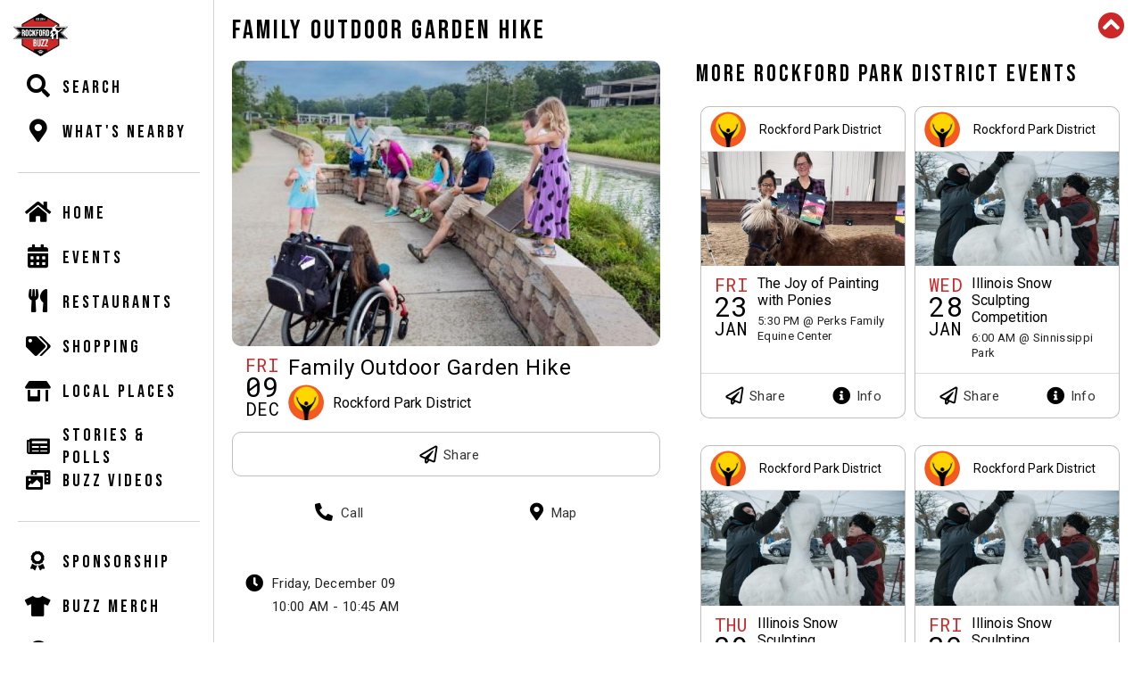

--- FILE ---
content_type: text/html; charset=UTF-8
request_url: https://rockfordbuzz.com/family-outdoor-garden-hike-43554
body_size: 91546
content:

<html lang="en">
    <head>
        <meta name=”robots” content=”index, follow”>
        <meta name="viewport" content="width=device-width, initial-scale=1">
        <link rel="icon" type="image/x-icon" href="https://rockfordbuzz.com/markets/rockford/assets/favicon.ico">

        <title>Family Outdoor Garden Hike | Rockford , IL | Rockford Buzz</title>
        <meta name="description" content="Discover the wonders of Sinnissippi Gardens with your kiddos! Join our program staff each week on a guided hike to discover the plants, animals, and insect">

        <meta property="og:title" content="Family Outdoor Garden Hike | Rockford , IL | Rockford Buzz">
        <meta property="og:type" content="website" />
        <meta property="og:description" content="Discover the wonders of Sinnissippi Gardens with your kiddos! Join our program staff each week on a guided hike to discover the plants, animals, and insects that call the gardens home. Program runs rain or shine, so dress for the weather! (Will cancel in case of extreme weather)Pre-Registration required. (Program is cancelled if no one is registered by 5pm the day before)https://bit.ly/39Te4ZTThe Family Nature Hike starts by the outdoor restrooms at Nicholas Conservatory.This program is made FREE thanks to the Nicholas Family Foundation!">
                    <meta property="og:image" content="https://rockfordbuzz.com/markets/rockford/media/Banner-43554-822-original.jpg">
                <meta property="og:url" content="https://rockfordbuzz.com/family-outdoor-garden-hike-43554">
        <meta name="twitter:card" content="summary_large_image">

        <style>
html, body { 
  max-width: 100vw;
  box-sizing: border-box;
  scroll-behavior: smooth;
}

h1.theme,h2.theme, h3.theme, h5.theme {font-family:'Bebas Neue'; letter-spacing: 1px;}
h1.theme {font-size:40px; line-height: 1};
h2.theme {font-size:28px;font-weight:normal;}
h3.theme {font-size: 19px;font-weight:normal;line-height:1.2 !important;}
h5.theme {font-size:17px;margin-bottom:10px;font-weight:normal;}
form button {font-weight:normal;}

* {
    box-sizing: inherit;
}
    *:focus, a:focus {
        outline: none;
    }

body {
    min-height: 100vh;
    background-color: #ffffff;
    margin: 0px;
    font-family: 'Roboto';
}

a {
  text-decoration: none;
  outline: none;
  color: #cd2727;
}

li {
  margin-bottom: 10px;
}

p, span {
  font-size: 15px;
  letter-spacing: .35px;
  line-height: 1.35;
  color: rgba(0,0,0,.8);
}

.bronze {
    color: #BB663B;
}
.silver {
    color: #6C7A86;
}
.gold {
    color: #AC872E;
}
.platinum {
    color: #BEC2CB
}

/*CHANGE AUTO FILL STYLING*/
    input:-webkit-autofill,
    input:-webkit-autofill:hover,
    input:-webkit-autofill:focus,
    textarea:-webkit-autofill,
    textarea:-webkit-autofill:hover,
    textarea:-webkit-autofill:focus,
    select:-webkit-autofill,
    select:-webkit-autofill:hover,
    select:-webkit-autofill:focus {
      -webkit-box-shadow: 0 0 0px 1000px #fff inset;
      transition: background-color 5000s ease-in-out 0s;
    }


.form {

}
    .form-row {
      border: solid 1px #666;
      border-radius: 10px;
      padding: 10px;
      margin-top: 5px;
    }

    .form input {
      padding-left: 15px;
      border: solid 1px #666;
      height: 34px;
      border-radius: 19px;
      width: -webkit-fill-available;
      margin-top: 5px;
      margin-bottom: 15px;
    }

    .form input[type=text]:focus, input[type=number]:focus, input[type=date]:focus, input[type=time]:focus, input[type=datetime-local]:focus, input[type=email]:focus, input[type=password]:focus, input[type=tel]:focus, input[type=url]:focus
    {
      outline-color: transparent;
      outline-style: none;
      border: 1px solid #cd2727;
    }

    input[type=date], input[type=date]:focus {
      border: 0px !important;
      background: rgba(0,0,0,.1);
      color: #000000 !important;
      border-radius: 50px !important;
      padding: 7px 15px !important;
      font-size: 15px !important;
    }

    .select {
      padding: 6px;
      border: solid 1px #666;
      border-radius: 19px;
      width: -webkit-fill-available;
      margin-top: 5px;
      margin-bottom: 25px;
      background-color: white;
    }
    .select:focus {
      outline-color: transparent;
      outline-style: none;
      border: 1px solid #cd2727;
    }

    .form button, button {
      background-color: #000;
      color: white;
      border-radius: 20px;
      border: none;
      height: 40px;
      text-align: center;
      font-family: 'Bebas Neue';
      font-size: 22px;
      width: 100%;
      cursor: pointer;
      padding-top:5px;
    }
        button:focus, a:focus {
          outline: none;
          outline-color: transparent;
          outline-style: none;
        }

    @keyframes autofill {
      100% {
        background: transparent;
        color: inherit;
        font-size: inherit;
        font-family: inherit;
        letter-spacing: inherit;
      }
    }

    @-webkit-keyframes autofill {
      100% {
        background: transparent;
        color: inherit;
        font-size: inherit;
        font-family: inherit;
        letter-spacing: inherit;
      }
    }


/*STYLING FOR ALERT*/
    .alert {
      display: none;
      position: fixed;
      width: 260px;
      left: calc(50% - 140px);
      top: 150px;
      padding: 20px;
      background-color: rgb(0,0,0, .85);
      color: white;
      border-radius: 10px;
      z-index: 10000;
    }
        .alert h4 {
          width: 220px;
          margin: 0px;
          line-height: 25px;
        }

    /* The close button */
    .closebtn {
      margin-left: 15px;
      color: white;
      font-weight: bold;
      float: right;
      font-size: 22px;
      line-height: 20px;
      cursor: pointer;
      transition: 0.3s;
    }

    /* When moving the mouse over the close button */
    .closebtn:hover {
      color: #cd2727;
    }



/*TOGGLE SWITCH*/
    /* The switch - the box around the slider */
    .switch {
      position: relative;
      margin-left: 20px;
      display: inline-block;
      width: 50px;
      height: 26px;
    }

    .switch input {
      opacity: 0;
      width: 0;
      height: 0;
    }

    .toggle-slider {
      position: absolute;
      cursor: pointer;
      top: 0;
      left: 0;
      right: 0;
      bottom: 0;
      background-color: #666;
      -webkit-transition: .4s;
      transition: .4s;
    }

    .toggle-slider:before {
      position: absolute;
      content: "";
      height: 18px;
      width: 18px;
      left: 4px;
      bottom: 4px;
      background-color: white;
      -webkit-transition: .4s;
      transition: .4s;
    }

    input:checked + .toggle-slider {
      background-color: #cd2727;
    }

    input:focus + .toggle-slider {
      box-shadow: 0 0 1px #cd2727;
    }

    input:checked + .toggle-slider:before {
      -webkit-transform: translateX(24px);
      -ms-transform: translateX(24px);
      transform: translateX(24px);
    }

    /* Rounded sliders */
    .toggle-slider.round {
      border-radius: 26px;
    }

    .toggle-slider.round:before {
      border-radius: 50%;
    }

/*TOOLTIP*/
    /* Tooltip text */
    .tooltip .tooltiptext {
      visibility: hidden;
      font-family: 'Bebas Neue';
      background-color: #222;
      color: #fff;
      text-align: center;
      padding: 5px 20px 3px 20px;
      border-radius: 6px;
      position: absolute;
      top: 105%;
      z-index: 1;
      opacity: 0.9;

      /* Position the tooltip text - see examples below! */
      position: absolute;
      z-index: 1;
    }

    /* Show the tooltip text when you mouse over the tooltip container */
    .tooltip:hover .tooltiptext {
      visibility: visible;
    }


    .front-top-logo {
      /*width: 48px;*/
      height: 48px;
    }
        .front-top-left a {
          height: 44px;
        }
        .front-top-left input, #navLeft input, .front-top-right input, #navRight input, #search-input  {
          height: 36px;
          width: 69%;
          border-radius: 10px;
          border: solid 1px #666;
          padding: 0 12px 0 12px;
          font-family: 'Roboto Condensed';
          font-size: 16px;
          letter-spacing: 1px;
          margin: 0px 5px;
        }
        .front-top-left input[type=text]:focus, #navLeft input[type=text]:focus {
          outline-color: transparent;
          outline-style: none;
          border-radius: 10px;
          border: 1px solid #cd2727;
          border-radius: 10px;
        }

    .front-menu-item {
      display: grid;
      grid-template-columns: 55px auto;
      align-items: center;
      border: none !important;
      height: 50px;
    }
        .front-menu-item i {
          justify-self: center;
        }

    .front-right-menu-item {
      display: flex;
      align-items: center;
      justify-content: center;
      padding:10px;
      width: 44px;
      height: 44px;
      margin-right: 10px;
      background-color: #000;
      border-radius: 50%;
    }
        .front-right-menu-item i {
          font-size: 20px;
          color: white;
        }


/*Loader*/
    .loader-box {
      display: none;
      position: fixed;
      width: 200px;
      height: 200px;
      border-radius: 10px;
      background-color: rgb(0,0,0,0.8);
      top: 260px;
      left: calc(50% - 100px);
      z-index: 100;
    }
        .loader-box h3{
          color: white;
          text-align: center;
        }
        .loader {
          display: none;
          position: relative;
          left: calc(50% - 15px);
          border: 5px solid #666;
          border-top: 5px solid #cd2727;
          border-radius: 50%;
          width: 20px;
          height: 20px;
          animation: spin 2s linear infinite;
        }
        .big-loader {
          left: calc(50% - 50px);
          border: 10px solid #666;
          border-top: 10px solid #cd2727;
          width: 100px;
          height: 100px;
        }

    @keyframes spin {
      0% { transform: rotate(0deg); }
      100% { transform: rotate(360deg); }
    }


#content-container {
    /*overflow-y: scroll;
    scroll-behavior: smooth;*/
    padding-left: 240px;
}


        .event-info-box h2, .info-box h2 {
          font-size:18px;
          letter-spacing: .5px;
        }

        .info-box h2, .h-spon h3, .search-result h4 {
        display: -webkit-box;
        -webkit-line-clamp: 2;
        -webkit-box-orient: vertical;
        overflow: hidden;
        }

.front-left-menu {
    position: fixed;
    font-family: 'Bebas Neue';
    padding: 15px;
    border-right: solid 1px lightgrey;
    height: 100vh;
    width: 240px;
    overflow-y: scroll;
}
    .menu-icon {
      font-size: 26px;
    }
    .menu-divider {
      border-top: 1px solid lightgrey;
      margin: 20px 0 20px 5px;
    }
    .front-left-menu a p {
      font-size: 20px;
      letter-spacing: 3px;
      color: black;
      margin: 12px 0 12px 0;
      line-height: 1.25;
    }

    .badge {
      width: auto;
      padding-left: 10px;
      padding-right: 10px;
      float: right;
      margin-top: -4px;
      background-color: #cd2727;
      text-align: center;
      color: white;
      height: 26px;
      line-height: 26px;
      border-radius: 13px;
    }

.social-container {
  display: flex;
  margin-bottom: 20px;
}
    .social-container a {
      width: -webkit-fill-available;
      width: -moz-available;
    }
    .social-logo {
      font-size: 30px;
      color: black;
    }

.button {
  background-color: #cd2727;
  /*background-color: #000 !important;*/
  border-radius: 19px;
  height: 38px;
  cursor: pointer;
  width: 100%;
}
    .button p {
      color: white !important;
      text-align: center;
      font-family: 'Bebas Neue';
      line-height: 2.2 !important;
      font-size: 19px !important;
      letter-spacing: 1px;
      margin: 0;
    }

    .button a {
      text-decoration: none;
    }

    .main-filter-container h2, footer h2 {
      letter-spacing: 3px;
      font-size: 26px;
      margin-bottom: 20px;
      font-family: 'Bebas Neue';
      font-weight: normal;
    }

    .filter-option {
      display: grid;
      grid-template-columns: 55px auto;
      height: 35px;
      padding-bottom: 25px;
    }
        .filter-option img {
          height: 40px;
          width: 40px;
          margin-right: 10px;
          float: left;
        }
        .filter-option h3 {
          line-height: 50px;
          font-size: 16px;
          letter-spacing: 3px;
          margin: 0;
          color: #666;
        }
        .filter-option h4 {
          font-size: 15px;
          margin:0;
          align-self: center;
          letter-spacing: 1.25px;
          color: #000;
        }
        .filter-option a {
          color: #000000;
        }

    /* CUSTOM RADIO BUTTON */
    .radio-container {
      display: block;
      position: relative;
      padding-left: 35px;
      margin-bottom: 12px;
      cursor: pointer;
      font-size: 22px;
      justify-self: center;
      -webkit-user-select: none;
      -moz-user-select: none;
      -ms-user-select: none;
      user-select: none;
    }
        /* Hide the browser's default radio button */
        .radio-container input {
        position: absolute;
        opacity: 0;
        cursor: pointer;
        }

        /* Create a custom radio button */
        .radio {
          position: absolute;
          top: 0;
          left: 0;
          height: 25px;
          width: 25px;
          margin-top: 1px;
          background-color: #eee;
          border-radius: 50%;
        }

        /* On mouse-over, add a grey background color */
        .radio-container:hover input ~ .radio {
          background-color: #ccc;
        }

        /* When the radio button is checked, add a red background */
        .radio-container input:checked ~ .radio {
          background-color: #cd2727;
        }

        /* Create the indicator (the dot/circle - hidden when not checked) */
        .radio:after {
          content: "";
          position: absolute;
          display: none;
        }

        /* Show the indicator (dot/circle) when checked */
        .radio-container input:checked ~ .radio:after {
          display: block;
        }

        /* Style the indicator (dot/circle) */
        .radio-container .radio:after {
          top: 9px;
          left: 9px;
          width: 7px;
          height: 7px;
          border-radius: 50%;
          background: white;
        }

    .date-container input[type="date"] {
      font-family: "Roboto", "Helvetica Neue", sans-serif;
      padding: 6px;
      font-size: 17px;
      color: #666;
      border: solid 1px #666;
      border-radius: 10px;
      width: -webkit-fill-available;
      max-width: 300px;
    }
    .date-container input[type="date"]:focus {
      outline-color: transparent;
      outline-style: none;
      /*box-shadow: 0 0 5px #cd2727;*/
      border: 1px solid #cd2727;
    }

    .sponsor-highlight {
      height: 42px;
      display: grid;
      grid-template-columns: 54px auto;
      margin-bottom: 10px;
      align-items: center;
    }
        .sponsor-highlight img {
          width: 40px;
          border-radius: 50%;
          border: solid 1px rgba(0,0,0,.25);
          margin: auto;
        }
        .sponsor-highlight h4 {
          margin: 0;
          color: black;
          letter-spacing: 1.25px;
          font-size: 15px;
        }

.list-header {
    position: sticky;
    top:0;
    z-index: 10;
    height: 60px;
    display: table;
    width: 100%;
    background-color: white;
}
    .list-header img {
        height: 30px;
        width: 30px;
        left: calc(50% - 15px);
        position: relative;
    }
    .list-header h2, .list-header h1 {
        background-color: #ffffff;
        text-align: left;
        margin: 0;
        font-family: 'Bebas Neue';
        font-size: 24px;
        letter-spacing: 3px;
    }
    .list-header h1 {
        font-size: 30px;
    }
    .jump-to {
        padding-top: 5px;
        display: grid;
        grid-template-columns: 1fr 1fr 1fr 1fr 1fr 1fr 1fr 1fr;
        grid-column-gap: 10px;
        grid-row-gap: 10px;
    }
    .jump-to button {
        background-color: #cd2727;
        color: white;
        border-radius: 5px;
        border: none;
        text-align: center;
        font-size: 15px;
        cursor: pointer;
        padding: 5px;
        height: 100%;
    }

.post-box, #sponsor {
  background-color: white;
  margin: 0px 5px 30px 5px;
  border: solid 1px rgba(0,0,0,.25) !important;
  /*border-radius: 4px;*/
  /*box-shadow: 0px 0px 5px rgba(0,0,0,.2);*/
}

.post-box a {
  text-decoration: none;
  outline: none;
}
    .owner-box {
      display: grid;
      grid-template-columns: 55px auto;
      padding: 5px 14px 5px 10px;
      height: 50px;
      align-items: center;
      border-bottom: 1px solid rgba(0,0,0,.1);
    }
        .owner-box h4 {
          float: left;
          color: black;
          width: 100%;
          font-size: 14px;
          overflow: hidden;
          /*white-space: nowrap;*/
          /*text-overflow: ellipsis;*/
          margin: 0;
        }
        .owner-box p {
          margin: 3px 0 0 0;
          float: left;
          color: #666;
          width: 75%;
          font-size: 12px;
        }
        img.avatar {
          height: 40px;
          /*width: 40px;*/
          /*border: solid 1px #666;*/
          border-radius: 50%;
          float: left;
          margin-right: 10px;
        }
        img.detail {
          margin-top: 0px;
        }
        .owner-fav {
          font-size: 24px;
          float: right;
          color: black;
        }
        .favorite {
          color: #cd2727 !important;
        }
    img.image-box {
        display: block;
        width: 100%;
        /*height: auto;*/
        aspect-ratio: 16/9;
        border-bottom: 1px solid rgba(0,0,0,.1);
    }
    img.original-image {
      display: none;
    }
    img.detail-image {
      border-radius: 10px;
      height: auto;
      aspect-ratio: unset !important;
    }

    [data-src]::before {
        content: '';
        display: block;
        padding-top: 56.25%;
    }

    .info-box {
      padding: 10px 15px;
      overflow: hidden;
      max-height: 75px;
      min-height: 110px;
    }
        .info-box h3, .info-box h2, .info-box h4 {
          margin: 0px 0px 5px 0px;
          color: #000;
          /*white-space: nowrap;
          text-overflow: ellipsis;
          overflow: hidden;*/
        }
        .sticky-title-box {
             background-color: white;
             z-index: 10;
            max-height: 180px;
            min-height: 75px;
        }
        .info-box .detail-title {
          white-space: normal;
          margin: 0;
          font-size: x-large;
          font-weight: normal;
        }

        .detail-title {
          font-size: 23px;
          letter-spacing: .5px;
          margin-bottom: 5px;
        }
        .full-info h3 {
          font-size: 15px;
          letter-spacing: .35px;
          color: rgba(0,0,0,.35);
          line-height: 2;
        }
        .detail-owner {
          display:grid;
          grid-template-columns: 50px auto;
          align-items:center;
          margin-top:5px;
        }
            .detail-owner img {
              width:40px;
              height:40px;
            }
            .detail-owner h3, .detail-owner h4 {
              color:black;
              margin:0;
              font-weight: inherit;
            }
        .story-title {
          white-space: normal;
          margin: 10px 15px 0px 15px;
        }
        .info-box p, .info-box span, .detail-info p {
          margin: 0px 0px 5px 0px;
          font-size: 13px;
          color: #222;
        }
        .detail-info p, .detail-info span {
          line-height: 1.75;
        }

        .description {
          font-size: 13px;
          color: #222;
          overflow: hidden;
          display: -webkit-box;
          -webkit-line-clamp: 3;
          -webkit-box-orient: vertical;
          max-height: 100px;
        }

        .detail-description a {
          color: #cd2727;
        }
        .detail-description p {
          line-height: 1.35;
        }

        .full-info {
          width: 100%;
          margin-bottom: 10px;
        }
            .full-info img {
              max-width: 100%;
            }
            .local {
              width: 40%;
              float: left;
            }
            .sponsor i {
                font-size: 22px;
                /*float: left;*/
            }
            .local p, .sponsor p{
              font-size: 20px;
              font-family: 'Bebas Neue';
              letter-spacing: 1.5px;
            }
            .local img, .sponsor img {
              height: 22px;
              float: left;
              margin-right: 10px;
            }
        .event-big-date {
          width: 35px;
          font-family: 'Roboto Mono';
          text-transform: uppercase;
          text-align: center;
        }
            .event-big-date p.day {
              color: #cd2727;
              margin-bottom: 0;
              font-size: 20px;
              line-height: 1.1;
            }
            .event-big-date p.date {
              color: #000;
              margin: -7px 0;
              font-size: 31px;
            }
            .event-big-date p.month {
              color: #000;
              margin-top: 0;
              font-size: 20px;
              line-height: 1.1;
            }
        .event-info-box {
          display: grid;
          grid-template-columns: 48px calc(100% - 48px);;
        }

    .interactions-box {
      height: 50px;
      border-top: solid 1px rgba(0,0,0,.15);
      display: grid;
      grid-template-columns: auto auto;
      cursor: pointer;
      margin-top:10px;
    }

    .detail-interactions {
      border: solid 1px rgba(0,0,0,.25);
      border-radius: 10px;
      margin-bottom: 20px;
      margin-top: 0 !important;
      display: block;
    }
        .interactions-button {
          height: 50px;
          position: relative;
          display:block;
        }

        .button-assets {
          position: absolute;
          width: max-content;
          width: -moz-max-content;
          top: 50%;
          left: 50%;
          -ms-transform: translate(-50%, -50%);
          transform: translate(-50%, -50%);
        }
            .button-assets i {
              font-size: 20px;
              line-height: 50px;
              margin: 0 7px;
              color: black;
              float: left
            }
        .interactions-button p {
          vertical-align: middle;
          float: left;
          font-size: 15px;
        }
        .interactions-button img {
          height: 24px;
          float: left;
          margin: 12px 6px 0px 0px;
        }

    .cta-box {
      display: flex;
      justify-content: center;
      /*border: solid 1px rgba(0,0,0,.25) !important;*/
      margin-bottom: 20px;
      padding: 15px 0;
      height: 51.5px;
    }
        .cta {
          flex-grow: 1;
          color: black !important;
          text-align: center;
          width: auto !important;
        }
        .cta i {
          font-size: 20px;
        }
        .cta p {
            font-size: 15px;
            display:inline; 
            padding-left: 5px; 
            vertical-align: text-bottom;
        }

    .detail-content-container {
        display: grid; 
        grid-template-columns: 50% 50%; 
    }

    .detail-more-container {
        display:grid; 
        grid-template-columns:50% 50%;
    }

    .detail-info-box {
      padding: 15px;
      /*border: solid 1px rgba(0,0,0,.25);*/
      margin-bottom: 20px;
    }
        .detail-info-box i {
          font-size: 20px;
          margin: auto;
          margin-top: 3px;
        }
        .detail-info {
          display: grid;
          grid-template-columns: 20px calc(100% - 20px);
          /*padding-bottom: 20px;*/
          overflow: hidden;
        }
        .detail-info-details {
          padding-left: 10px;
          color:black;
        }
        .detail-info img {
          max-width: 100%;
          margin-left: auto;
          margin-right: auto;
        }
        .detail-info p {
          margin: 0px;
          overflow: hidden;
          text-overflow: ellipsis;
          font-size: 15px;
        }
        .business-hours {
          display: grid;
          grid-template-columns: 100px auto;
        }

        #map {
          height:350px;
          border-radius: 10px;
          margin: 0 10px 20px 10px;
        }

.tiny-list {
  display: grid;
  grid-template-columns: 70px auto;
  margin-bottom: 15px;
  text-decoration: none;
  /*border: solid 1px rgba(0,0,0,.15);
  border-radius: 10px;*/
}
    .tiny-list img {
      width: 55px;
      height: 55px;
      /*border-top-left-radius: 9px;
      border-bottom-left-radius: 9px;*/
      border-radius: 100px;
    }
    .tiny-list h4 {
      margin: 4px 0 0 0;
      color: rgba(0,0,0,.8);
      white-space: nowrap;
      overflow: hidden;
      text-overflow: ellipsis;
    }
    .tiny-list p {
      margin: 0px;
      font-size: 13px;
      color: rgba(0,0,0,.6);
      white-space: nowrap;
      overflow: hidden;
      text-overflow: ellipsis;
      line-height: 1.2;
    }

    .tiny-list div {
      min-width: 100px;
      max-width: 240px;
    }

    #search-box .fa-lg, .search-result .fa-lg {
        font-size: .9em;
        margin: auto;
    }

#search-box {
    display: none;
    position: fixed;
    top: 0;
    left: 240px;
    padding: 20px;
    background-color: white;
    overflow: auto;
    z-index: 100;
    height: 100vh;
    width: calc(100% - 58px);
    max-width: 500px;
    border-right: solid;
}
    #search-box h3 {
      display: inline-block;
      margin: 15px 0px 15px 0px;
      font-family: 'Bebas Neue';
      /*font-size: 32px;*/
      font-size: 26px;
      letter-spacing: 3px;
      font-weight: 100;
    }

    #search-box h4 {
        letter-spacing: .75px;
        margin-left: 5px;
    }

    .close-search {
      float: right;
      margin-top: 3px;
      font-size: 25px;
    }
        .close-search:hover {
          cursor: pointer;
        }
    .search-result {
      grid-template-columns: 25px 50px auto;
      height: unset;
    }
        .search-result i {
          text-align: left;
        }
    .search-post-type {
      border: none !important;
      border-radius: 0 !important;
      width: 20px !important;
    }

    #search-input {
      border:0px !important;
      background:rgba(0,0,0,.1);
      color:#000000;
      margin: 0px;
      width: 85%;
    }

#opaque-background {
  display: none;
  background-color: #000;
  opacity: 0.8;
  height: 100%;
  width: 100%;
  position: absolute;
  z-index: 20;
  top: 0;
}
.popup-box {
  position: absolute;
  display: none;
  padding: 20px;
  width: 310px;
  background-color: white;
  border-radius: 10px;
  box-shadow: 0 5px 2px rgba(0, 0, 0, 0.15);
  position: fixed;
  left: calc(50% - 173px);
  top: 90px;
  z-index: 100;
}
    .popup-box h3, .popup-box p {
      text-align: center;
    }

iframe, #preview-image-, #sponsor img {
  border-top-left-radius: 8px;
  border-top-right-radius: 8px;
}

.post-box, #sponsor, .detail-info-box {
  border-radius:10px;
}

#sponsor {
  border-radius:10px;
}


#attempt-fav {
  display: none;
  padding: 15px;
  position: absolute;
  z-index: 10000;
  top: 100px;
  left: calc(50% - 150px);
  background: white;
  width: 300px;
  border-radius: 10px;
}
.share-dialog {
    display: none;
    width: 95%;
    max-width: 270px;
    box-shadow: 0 8px 16px rgb(0 0 0 / 15%);
    z-index: -1;
    border: 1px solid #ddd;
    padding: 15px;
    border-radius: 10px;
    background-color: #fff;
    position: absolute;
    top: calc(50% - 90px);
    left: calc(50% - 135px);
}
    .share-dialog .targets {
      display: grid;
      grid-template-columns: 33% 34% 33%;
      justify-items: center;
      margin-bottom: 20px;
    }
    .share-dialog input {
      width: 100%;
      font-size: 14px;
    }
    .share-dialog h3 {
      margin-top: 0;
      margin-bottom: 10px;
    }
    .share-dialog i {
      color: black;
    }
    .share-dialog button {
      margin-top: 10px;
      background-color: #666;
      height: 30px;
      line-height: 20px;
    }

.share-dialog.is-open {
  display: block;
  z-index: 100;
}

.footer-cta {
    background-color: #cd2727;
    color: #ffffff;
    padding: 40px;
    text-align: center;
    margin-top: 100px;
}
    .footer-cta h2 {
        margin-top: 0;
    }
    .footer-cta p {
        text-align: center;
        max-width: 500px;
        margin: auto;
        color: #fff;
    }
    .footer-cta button {
        max-width: 300px;
        margin-top: 25px;
    }


/*VERSION 6 STYLING UPDATES */
    .h-spon {
        display:grid; 
        grid-template-columns:1fr 1fr 1fr 1fr;
        margin-bottom: 20px;
    }

    .section-description {
        margin: 10px 0px 20px 5px;
    }

    .content-padding {
        padding: 0 20px;
    }

    .content-list {
        display:grid; 
        width: 100%;
        grid-template-columns:25% 25% 25% 25%;
    }
        .content-list h3 {
            grid-column: 1/-1;
        }

    .header-text {
        display: table-cell;
        vertical-align: middle;
        padding: 16px 0;
    }

    .see-all {
        width: 90%;
        max-width: 400px; 
        margin: 20px auto 40px auto;
    }

    .sponsor-list {
        display: grid; 
        grid-template-columns: 1fr 1fr 1fr 1fr;
        grid-column-gap: 10px;
    }

    .backer-list {
        display: grid; 
        grid-template-columns: 1fr 1fr 1fr 1fr 1fr; 
        margin-bottom: 50px;
    }

    .footer {
        padding:20px; 
        display:grid; 
        grid-template-columns:1fr 1fr 1fr; 
        text-align:center;
        border-top: solid #cd2727 5px
    }

    .page-top-button {
        position: fixed;
        top: 0; 
        right: 20px; 
        z-index: 50;
        line-height: 60px !important; 
        font-size: 30px; 
        color: #cd2727; 
        cursor:pointer;
    }
    .upcoming-events-header {
        grid-column: 1 / 5;
        margin-bottom: 10px;
    }
    .four-pack-description {
        padding: 20px 0;
        border-top: solid 3px #cd2727;
        border-bottom: solid 3px #cd2727;
        text-align: center;
    }

    /* Dropdown Button */
        .dropbtn {
            background-color: #cd2727;
            color: white;
            font-size: 15px;
            border: none;
            cursor: pointer;
            border-radius: 5px;
            height:unset;
            padding: 5px;
        }

    /* Dropdown button on hover & focus */
        .dropbtn:hover, .dropbtn:focus {
            background-color: #AF211D;
        }

    /* The container <div> - needed to position the dropdown content */
        .dropdown {
            position: relative;
            display: inline-block;
            width: 100%;
            display:none;
            margin-bottom: 20px;
            margin-top: 5px;
        }

    /* Dropdown Content (Hidden by Default) */
        .dropdown-content {
            display: none;
            position: absolute;
            background-color: #FAFAFA;
            z-index: 100;
            width: 100%;
            border: solid 2px lightgrey;
            border-top: none;
            border-bottom-right-radius: 10px;
            border-bottom-left-radius: 10px;
        }

    /* Links inside the dropdown */
        .dropdown-content a {
            color: black;
            padding: 12px 16px;
            text-decoration: none;
            display: block;
        }

    /* Change color of dropdown links on hover */
        .dropdown-content a:hover {background-color: #ddd;}

    /* Show the dropdown menu (use JS to add this class to the .dropdown-content container when the user clicks on the dropdown button) */
        .show {display:block;}
    

    @media screen and (max-width: 1366px) {
        .h-spon {
            grid-template-columns:1fr 1fr 1fr 1fr;
        }
        .content-list {
            grid-template-columns:33.33% 33.33% 33.33%;
        }
        .upcoming-events-header {
            grid-column: 1 / 4;
        }
        .jump-to {
            grid-template-columns: 1fr 1fr 1fr 1fr 1fr;
        }
    }

    @media screen and (max-width: 1050px) {
        .h-spon {
            grid-template-columns:1fr 1fr;
        }
        .content-list {
            grid-template-columns:50% 50%;
        }
        .upcoming-events-header {
            grid-column: 1 / 3;
        }
        .sponsor-list {
            grid-template-columns: 1fr 1fr 1fr;
        }
        .backer-list {
            grid-template-columns: 1fr 1fr 1fr 1fr;
        }
        .jump-to {
            grid-template-columns: 1fr 1fr 1fr 1fr;
        }
        
        .detail-content-container {
            grid-template-columns: 60% 40%;
        }
        .detail-more-container {
            grid-template-columns: 100%;
        }
    }

    @media screen and (max-width: 768px) {
        #content-container {
            padding-left: 58px;
        }
        .front-menu-item p {
            display: none;
        }
        .menu-icon {
            font-size: 22px;
        }
        .front-top-logo {
            height: 42px;
            margin-left: 2px;
        }
        .front-left-menu {
            padding: 10px 0;
            width: 58px;
        }
        .menu-divider {
            display: none;
        }

        .h-spon {
            grid-template-columns:1fr 1fr;
        }
        .content-list {
            grid-template-columns:50% 50%;
        }
        .upcoming-events-header {
            grid-column: 1 / 3;
        }
        .list-header h1 {
            font-size: 24px;
            width: calc(100% - 30px);
        }
        .list-header h2 {
            font-size: 20px;
            width: calc(100% - 30px);
        }

        .detail-title {
            font-size: large !important;
        }
        p {
            font-size: 13px;
        }

        #search-box {
            left: 58px;
        }
        .sponsor-list {
            grid-template-columns: 1fr 1fr;
        }
        .backer-list {
            grid-template-columns: 1fr 1fr 1fr;
        }

        .jump-to {
            grid-template-columns: 1fr 1fr 1fr;
        }
    }

    @media screen and (max-width: 475px) {
        .h-spon {
            grid-template-columns:1fr;
        }
        .content-list {
            grid-template-columns:100%;
        }
        .upcoming-events-header {
            grid-column: 1 / 2;
        }
        .sponsor-list {
            grid-template-columns: 1fr;
        }
        .backer-list {
            grid-template-columns: 1fr 1fr;
        }
        .footer {
            grid-template-columns: 1fr; 
        }
        .content-padding {
            padding: 0 10px;
        }
        .page-top-button {
            right: 10px;
        }

        .dropdown {
            display: block;
        }
        .jump-to {
            display:none;
        }

        .detail-content-container {
            grid-template-columns: 100%;
        }

        #search-box {
            max-width:unset;
            border-right: none;
        }

        .detail-info p {
            font-size: 13px;
        }
    }


</style>
        <link rel="preconnect" href="https://fonts.googleapis.com">
<link rel="preconnect" href="https://fonts.gstatic.com" crossorigin>

<link href='https://fonts.googleapis.com/css?family=Bebas Neue' rel='stylesheet'>
<link href='https://fonts.googleapis.com/css?family=Roboto Condensed' rel='stylesheet'>
<link href='https://fonts.googleapis.com/css?family=Roboto Mono' rel='stylesheet'>
<link href="https://fonts.googleapis.com/css2?family=Roboto:ital,wght@0,100;0,300;0,400;0,500;0,700;0,900;1,100;1,300;1,400;1,500;1,700;1,900&display=swap" rel="stylesheet">        <meta name="facebook-domain-verification" content="kksbfj4n0z9tukjck2q3xqjdwqf4mu" />
<!-- Facebook Pixel Code -->
  <script>
  !function(f,b,e,v,n,t,s)
  {if(f.fbq)return;n=f.fbq=function(){n.callMethod?
  n.callMethod.apply(n,arguments):n.queue.push(arguments)};
  if(!f._fbq)f._fbq=n;n.push=n;n.loaded=!0;n.version='2.0';
  n.queue=[];t=b.createElement(e);t.async=!0;
  t.src=v;s=b.getElementsByTagName(e)[0];
  s.parentNode.insertBefore(t,s)}(window, document,'script',
  'https://connect.facebook.net/en_US/fbevents.js');
  fbq('init', '408270630140432');
  fbq('track', 'PageView');
  </script>
  <noscript><img height="1" width="1" style="display:none"
  src="https://www.facebook.com/tr?id=408270630140432&ev=PageView&noscript=1"
  /></noscript>
<!-- End Facebook Pixel Code -->
        <!-- Global site tag (gtag.js) - Google Analytics -->
<script async src="https://www.googletagmanager.com/gtag/js?id=G-JTH2RE7W38"></script>
<script>
  window.dataLayer = window.dataLayer || [];
  function gtag(){dataLayer.push(arguments);}
  gtag('js', new Date());

  gtag('config', 'G-JTH2RE7W38');
</script>

<script>function loadScript(a){var b=document.getElementsByTagName("head")[0],c=document.createElement("script");c.type="text/javascript",c.src="https://tracker.metricool.com/resources/be.js",c.onreadystatechange=a,c.onload=a,b.appendChild(c)}loadScript(function(){beTracker.t({hash:"5b17223cb51273a2b96b4117b18aa0b0"})});</script>        <style>
            .detail-info-box {
                max-height: unset;
                margin: 0;
            }
            .edit-button {
                position: absolute;
                margin: 10px;
                padding: 10px;
                background: white;
                border-radius: 50%;
                border: solid;
            }
            h1, h2, h3, h4, h5 {
                font-weight: 400 !important;
            }
            h2 {
                margin: 0;
            }
            #preview-image- {
                border-radius: 0;
            }
            .cta {
                padding: 10px 0;
            }
            .cta-box {
                margin-bottom: 20px;
                padding:0;
            }

                .detail-info {padding-bottom: 25px;}

                img.image-box {
                        border-top: 0px;
                        border-bottom: 0px;
                    }

                /*.info-box {min-height: 95px;}*/
                .filter-option {
                    height:unset;
                }
                .radio-container {
                    margin-top: 6px;
                }

        </style>
    </head>
</html>

<body>
    <script src="https://kit.fontawesome.com/117cd3533f.js" crossorigin="anonymous"></script>

<div class="front-left-menu">
    <div class="front-top-left" style="margin-bottom: 10px;">
        <a href="/">
            <img class="front-top-logo" src="https://rockfordbuzz.com/markets/rockford/assets/logo-square.png" alt="Rockford Buzz logo" >
        </a>
    </div>

    <a class="front-menu-item" style="cursor:pointer;" onclick="showSearch();">
        <i class="menu-icon fas fa-search" style="color:black"></i>
        <p>Search</p>
    </a>
    <a class="front-menu-item" href="/nearby">
        <i class="menu-icon fas fa-map-marker-alt" style="color:black;"></i>
        <p >What's Nearby</p>
    </a>

    <div class="menu-divider"></div>

    <a class="front-menu-item" href="/">
        <i class="menu-icon fas fa-home" style="color:black;"></i>
        <p >Home</p>
    </a>
    <a class="front-menu-item" href="/events">
        <i class="menu-icon fas fa-calendar-alt" style="color:black;"></i>
        <p >Events</p>
    </a>
    <a class="front-menu-item" href="/restaurants/">
        <i class="menu-icon fas fa-utensils" style="color:black;"></i>
        <p >Restaurants</p>
    </a>
    <a class="front-menu-item" href="/shopping">
        <i class="menu-icon fas fa-tags" style="font-size: 22px; color:black;"></i>
        <p >Shopping</p>
    </a>
    <a class="front-menu-item" href="/places">
        <i class="menu-icon fas fa-store-alt" style="font-size: 23px; color:black;"></i>
        <p >Local Places</p>
    </a>
    <a class="front-menu-item" href="/stories">
        <i class="menu-icon fas fa-newspaper" style="font-size: 23px; color:black;"></i>
        <p >Stories & Polls</p>
    </a>
    <a class="front-menu-item" href="/videos">
        <i class="menu-icon fas fa-photo-video" style="font-size: 22px; color:black;"></i>
        <p >Buzz Videos</p>
    </a>

    <div class="menu-divider"></div>
  
    <a class="front-menu-item" href="/sponsor">
        <i class="menu-icon fas fa-award" style="font-size: 22px; color:black;"></i>
        <p >Sponsorship</p>
    </a>

            <a class="front-menu-item" href="http://shop.rockfordbuzz.com">
            <i class="menu-icon fas fa-tshirt" style="font-size: 23px; color:black;"></i>
            <p>Buzz Merch</p>
        </a>
    <!--    
    <a class="front-menu-item" href="/backer">
        <i class="menu-icon fas fa-hand-holding-heart" style="font-size: 23px; color:black;"></i>
        <p >Backer Program</p>
    </a>
-->
            <a class="front-menu-item" href="/login">
            <i class="menu-icon fas fa-user-circle" style="font-size: 23px; color:black;"></i>
            <p >Login</p>
        </a>
    
    </div>

<div id="search-box">
    <i class="fas fa-times-circle close-search" onclick="closeSearch()"></i>
    <input id="search-input" type="text" placeholder="Search Rockford Buzz" autocomplete="off" onkeyup="typeSearch()">
    <!-- onfocusout="closeSearch()" -->
    <div id="loader" class="loader" style="margin-top:10px;"></div>
<div id="search-results"></div>

  <h3>Recents</h3>
    </div>


<script>
  function showSearch() {
    if(document.getElementById("search-box").style.display == "block") {
        closeSearch();
    }else {
        document.getElementById("search-box").style.display = "block";
    }
  }

  var searchTimer;                //timer identifier
  //on keyup, start the countdown
  function typeSearch() {
      clearTimeout(searchTimer);
      searchTimer = setTimeout(getSearch, 300);
  }

  function getSearch() {
    document.getElementById("search-results").innerHTML = '';
    var str = document.getElementById("search-input").value;
    var url = "https://rockfordbuzz.com/api5/lists/search.php?search=" + str;

    if(document.getElementById("search-input").value.length > 2){
      console.log(url);

      //document.getElementById("search-box").style.display = "block";
      document.getElementById("loader").style.display = "block";

      xmlhttp=new XMLHttpRequest();
      xmlhttp.onreadystatechange=function() {
        if (this.readyState==4 && this.status==200) {
          document.getElementById("search-results").innerHTML = this.responseText;
          document.getElementById("loader").style.display = "none";
        }
      }
      xmlhttp.open("POST",url,true);
      xmlhttp.send();
    }else {
      //document.getElementById("search-box").style.display = "none";
      document.getElementById("loader").style.display = "none";
    }
  }

  function closeSearch() {
    window.setTimeout(function() {
      document.getElementById("search-input").value = '';
      document.getElementById("search-box").style.display = "none";
      document.getElementById("loader").style.display = "none";
    }, 100);
  }
</script>
    
    <div id="content-container">
        <div class="list-header content-padding">
            <div class="header-text">
                <h1>Family Outdoor Garden Hike</h1>
            </div>
        </div>
        
        <div class="detail-content-container">
            <div class="content-padding">
                                
                

                                                            <img class="image-box detail-image" src="https://rockfordbuzz.com/markets/rockford/media/Banner-43554-822-original.jpg" alt="Family Outdoor Garden Hike">
                                    
                                    <div class="info-box sticky-title-box">
                    <div class="event-info-box">
                        <div class="event-big-date">
                        <p class="day">Fri</p>
                        <p class="date">09</p>
                        <p class="month">Dec</p>
                        </div>
                        <div class="event-info">
                        <h1 class="detail-title">Family Outdoor Garden Hike</h1>
                        <a class="detail-owner "href="/rockford-park-district">
                            <img class="detail avatar" src="https://rockfordbuzz.com/markets/rockford/media/34908-park-district-logo-jpg-thumbnail.jpg" alt="Rockford Park District">
                            <h4>Rockford Park District</h4>
                        </a>
                        </div>
                    </div>
                    </div>
                                                                
                <div class="interactions-box detail-interactions">
                    <div class="interactions-button" onclick="share(43554,'Family Outdoor Garden Hike', 'family-outdoor-garden-hike-43554')">
                        <div class="button-assets">
                            <i class="far fa-paper-plane"></i>
                            <p>Share</p>
                        </div>
                    </div>
                </div>

                
<div id="share-43554" class="share-dialog">
    <h3 class="dialog-title">Share this post</h3>
    <i class="far fa-times-circle fa-lg" style="float:right; cursor:pointer; margin: -30px -5px 0 0;" onclick="closeShare();"></i>
    <h4>
                    Family Outdoor Garden Hike                    </h4>
    <div class="targets">
        <a
            href="https://www.facebook.com/sharer.php?u=http%3A%2F%2Frockfordbuzz.com%2Ffamily-outdoor-garden-hike-43554"
            target="popup"
            onclick="window.open('https://www.facebook.com/sharer.php?u=http%3A%2F%2Frockfordbuzz.com%2Ffamily-outdoor-garden-hike-43554','popup','width=500,height=500'); closeShare(); return false;"
        >
        <i class="fab fa-facebook-square fa-2x"></i>
        </a>

        <a
            href="https://twitter.com/intent/tweet?url=http%3A%2F%2Frockfordbuzz.com%2Ffamily-outdoor-garden-hike-43554"
            target="popup"
            onclick="window.open('https://twitter.com/intent/tweet?url=http%3A%2F%2Frockfordbuzz.com%2Ffamily-outdoor-garden-hike-43554','popup','width=500,height=500'); closeShare(); return false;"
        >
        <i class="fab fa-twitter-square fa-2x"></i>
        </a>

        <a
            href="https://www.linkedin.com/shareArticle?url=http%3A%2F%2Frockfordbuzz.com%2Ffamily-outdoor-garden-hike-43554"
            target="popup"
            onclick="window.open('https://www.linkedin.com/shareArticle?url=http%3A%2F%2Frockfordbuzz.com%2Ffamily-outdoor-garden-hike-43554','popup','width=500,height=500'); closeShare(); return false;"
        >
        <i class="fab fa-linkedin fa-2x"></i>
        </a>
    </div>
    <div class="link">
        <input type="url" value="https://rockfordbuzz.com/family-outdoor-garden-hike-43554">
        <button id="copy-link-button-43554" onclick="copyToClipboard('43554','https://rockfordbuzz.com/family-outdoor-garden-hike-43554')">Copy Link</button>
    </div>
</div>


                
                                    <div class="cta-box">
                                                    <a class="cta" href="tel:(815) 987-8800">
                                <i class="fas fa-phone-alt"></i>
                                <p>Call</p>
                            </a>
                        
                                                                                <a class="cta" href="https://www.google.com/maps/place/401+S.+Main+Street+Rockford++IL" target="_blank" rel="noopener">
                                <i class="fas fa-map-marker-alt"></i>
                                <p>Map</p>
                            </a>
                        
                        
                                            </div>
                
                <div class="detail-info-box">
                                                            <div class="detail-info">
                            <i class="fas fa-clock"></i>
                            <div class="detail-info-details">

                                                                                                <p>Friday, December 09</p>
                                    <p>10:00 AM  - 10:45 AM</p>
                                    <br/>
                                                                                                                                                </div>
                        </div>
                    
                    
                                            <div class="detail-info">
                            <i class="fas fa-map-marker-alt"></i>
                            <div class="detail-info-details">
                                                                    <p>Rockford Park District</p>
                                                                                                    <p>401 S. Main Street, Rockford , IL 61101</p>
                                                            </div>
                        </div>
                    
                                            <div class="detail-info">
                            <i class="fas fa-phone-alt"></i>
                            <div class="detail-info-details">
                                                                    <p>(815) 987-8800</p>
                                                                                                    <p>Rockford Park District</p>
                                                            </div>
                        </div>
                    
                                            <div class="detail-info">
                            <i class="fas fa-envelope"></i>
                            <div class="detail-info-details">
                                <p>webmaster@rockfordparkdistrict.org</p>
                            </div>
                        </div>
                    
                    
                                            <div class="detail-info">
                            <i class="fas fa-dollar-sign"></i>
                            <div class="detail-info-details">
                                <p>Free</p>
                            </div>
                        </div>
                    
                    
                                            <div class="detail-info">
                            <i class="fas fa-globe"></i>
                            <div class="detail-info-details">
                                                                <a href="" style="color:#cd2727;"></a>
                            </div>
                        </div>
                    
                    
                
                
                                    <div class="detail-info">
                        <i class="fas fa-info-circle"></i>
                        <div class="detail-description detail-info-details">
                        <p>Discover the wonders of Sinnissippi Gardens with your kiddos! Join our program staff each week on a guided hike to discover the plants, animals, and insects that call the gardens home. Program runs rain or shine, so dress for the weather! (Will cancel in case of extreme weather)</p><p>Pre-Registration required. (Program is cancelled if no one is registered by 5pm the day before)</p><p><a href="https://bit.ly/39Te4ZT&#63;fbclid=IwAR3wwz0m918HmznfwatvbJ9IXs5zRDuT_JLDwvZjPAx4F7bb1t3Iez5pGc4" target="_blank" style="background-color: transparent; color: var(--blue-link);">https://bit.ly/39Te4ZT</a></p><p>The Family Nature Hike starts by the outdoor restrooms at Nicholas Conservatory.</p><p>This program is made FREE thanks to the Nicholas Family Foundation!</p>                        </div>
                    </div>
                
                                </div>

                                    <div #map id="map"></div>
                            </div>
        



<!-- MORE SECTION -->      


            <div class="main-filter-container content-padding">
                
                                    <h2>More Rockford Park District Events</h2>
                
                                                            <div class="detail-more-container">
                                                                                                
<div class="post-box">
    <a href="/rockford-park-district">
        <div class="owner-box">
            <div>
                <img class="avatar" src="https://rockfordbuzz.com/markets/rockford/media/34908-park-district-logo-jpg-thumbnail.jpg" alt="Rockford Park District">
            </div>
            <div>
                <h4>Rockford Park District</h4>
                            </div>
        </div>
    </a>

    <a href="/the-joy-of-painting-with-ponies">
        <img id="preview-image-46802" class="image-box lazy" src="" data-src="https://rockfordbuzz.com/markets/rockford/media/Banner-46802-364-banner.jpg" alt="The Joy of Painting with Ponies">

        <div class="info-box" id="info-box-46802">
        <div class="event-info-box">
            <div class="event-big-date">
            <p class="day">Fri</p>
            <p class="date">23</p>
            <p class="month">Jan</p>
            </div>
            <div class="event-info">
            <h4>The Joy of Painting with Ponies</h4>
            <p>5:30 PM @ Perks Family Equine Center</p>
            <p></p>
            </div>
        </div>
        </div>
    </a>

    <div class="interactions-box">
        <div class="interactions-button" onclick="share(46802, 'The Joy of Painting with Ponies', 'the-joy-of-painting-with-ponies')">
            <div class="button-assets">
                <i class="far fa-paper-plane"></i>
                <p>Share</p>
            </div>
        </div>
        <a class="interactions-button" href="/the-joy-of-painting-with-ponies">
            <div class="button-assets">
                <i class="fas fa-info-circle"></i>
                <p>Info</p>
            </div>
        </a>
    </div>
</div>


<div id="share-46802" class="share-dialog">
    <h3 class="dialog-title">Share this post</h3>
    <i class="far fa-times-circle fa-lg" style="float:right; cursor:pointer; margin: -30px -5px 0 0;" onclick="closeShare();"></i>
    <h4>
                    The Joy of Painting with Ponies                    </h4>
    <div class="targets">
        <a
            href="https://www.facebook.com/sharer.php?u=http%3A%2F%2Frockfordbuzz.com%2Fthe-joy-of-painting-with-ponies"
            target="popup"
            onclick="window.open('https://www.facebook.com/sharer.php?u=http%3A%2F%2Frockfordbuzz.com%2Fthe-joy-of-painting-with-ponies','popup','width=500,height=500'); closeShare(); return false;"
        >
        <i class="fab fa-facebook-square fa-2x"></i>
        </a>

        <a
            href="https://twitter.com/intent/tweet?url=http%3A%2F%2Frockfordbuzz.com%2Fthe-joy-of-painting-with-ponies"
            target="popup"
            onclick="window.open('https://twitter.com/intent/tweet?url=http%3A%2F%2Frockfordbuzz.com%2Fthe-joy-of-painting-with-ponies','popup','width=500,height=500'); closeShare(); return false;"
        >
        <i class="fab fa-twitter-square fa-2x"></i>
        </a>

        <a
            href="https://www.linkedin.com/shareArticle?url=http%3A%2F%2Frockfordbuzz.com%2Fthe-joy-of-painting-with-ponies"
            target="popup"
            onclick="window.open('https://www.linkedin.com/shareArticle?url=http%3A%2F%2Frockfordbuzz.com%2Fthe-joy-of-painting-with-ponies','popup','width=500,height=500'); closeShare(); return false;"
        >
        <i class="fab fa-linkedin fa-2x"></i>
        </a>
    </div>
    <div class="link">
        <input type="url" value="https://rockfordbuzz.com/the-joy-of-painting-with-ponies">
        <button id="copy-link-button-46802" onclick="copyToClipboard('46802','https://rockfordbuzz.com/the-joy-of-painting-with-ponies')">Copy Link</button>
    </div>
</div>

                                                                                                                                                                                                
<div class="post-box">
    <a href="/rockford-park-district">
        <div class="owner-box">
            <div>
                <img class="avatar" src="https://rockfordbuzz.com/markets/rockford/media/34908-park-district-logo-jpg-thumbnail.jpg" alt="Rockford Park District">
            </div>
            <div>
                <h4>Rockford Park District</h4>
                            </div>
        </div>
    </a>

    <a href="/illinois-snow-sculpting-competition-46801">
        <img id="preview-image-46801" class="image-box lazy" src="" data-src="https://rockfordbuzz.com/markets/rockford/media/Banner-46801-442-banner.jpg" alt="Illinois Snow Sculpting Competition">

        <div class="info-box" id="info-box-46801">
        <div class="event-info-box">
            <div class="event-big-date">
            <p class="day">Wed</p>
            <p class="date">28</p>
            <p class="month">Jan</p>
            </div>
            <div class="event-info">
            <h4>Illinois Snow Sculpting Competition</h4>
            <p>6:00 AM @ Sinnissippi Park</p>
            <p></p>
            </div>
        </div>
        </div>
    </a>

    <div class="interactions-box">
        <div class="interactions-button" onclick="share(46801, 'Illinois Snow Sculpting Competition', 'illinois-snow-sculpting-competition-46801')">
            <div class="button-assets">
                <i class="far fa-paper-plane"></i>
                <p>Share</p>
            </div>
        </div>
        <a class="interactions-button" href="/illinois-snow-sculpting-competition-46801">
            <div class="button-assets">
                <i class="fas fa-info-circle"></i>
                <p>Info</p>
            </div>
        </a>
    </div>
</div>


<div id="share-46801" class="share-dialog">
    <h3 class="dialog-title">Share this post</h3>
    <i class="far fa-times-circle fa-lg" style="float:right; cursor:pointer; margin: -30px -5px 0 0;" onclick="closeShare();"></i>
    <h4>
                    Illinois Snow Sculpting Competition                    </h4>
    <div class="targets">
        <a
            href="https://www.facebook.com/sharer.php?u=http%3A%2F%2Frockfordbuzz.com%2Fillinois-snow-sculpting-competition-46801"
            target="popup"
            onclick="window.open('https://www.facebook.com/sharer.php?u=http%3A%2F%2Frockfordbuzz.com%2Fillinois-snow-sculpting-competition-46801','popup','width=500,height=500'); closeShare(); return false;"
        >
        <i class="fab fa-facebook-square fa-2x"></i>
        </a>

        <a
            href="https://twitter.com/intent/tweet?url=http%3A%2F%2Frockfordbuzz.com%2Fillinois-snow-sculpting-competition-46801"
            target="popup"
            onclick="window.open('https://twitter.com/intent/tweet?url=http%3A%2F%2Frockfordbuzz.com%2Fillinois-snow-sculpting-competition-46801','popup','width=500,height=500'); closeShare(); return false;"
        >
        <i class="fab fa-twitter-square fa-2x"></i>
        </a>

        <a
            href="https://www.linkedin.com/shareArticle?url=http%3A%2F%2Frockfordbuzz.com%2Fillinois-snow-sculpting-competition-46801"
            target="popup"
            onclick="window.open('https://www.linkedin.com/shareArticle?url=http%3A%2F%2Frockfordbuzz.com%2Fillinois-snow-sculpting-competition-46801','popup','width=500,height=500'); closeShare(); return false;"
        >
        <i class="fab fa-linkedin fa-2x"></i>
        </a>
    </div>
    <div class="link">
        <input type="url" value="https://rockfordbuzz.com/illinois-snow-sculpting-competition-46801">
        <button id="copy-link-button-46801" onclick="copyToClipboard('46801','https://rockfordbuzz.com/illinois-snow-sculpting-competition-46801')">Copy Link</button>
    </div>
</div>

                                                                                                                                                                                                
<div class="post-box">
    <a href="/rockford-park-district">
        <div class="owner-box">
            <div>
                <img class="avatar" src="https://rockfordbuzz.com/markets/rockford/media/34908-park-district-logo-jpg-thumbnail.jpg" alt="Rockford Park District">
            </div>
            <div>
                <h4>Rockford Park District</h4>
                            </div>
        </div>
    </a>

    <a href="/illinois-snow-sculpting-competition-46801">
        <img id="preview-image-46801" class="image-box lazy" src="" data-src="https://rockfordbuzz.com/markets/rockford/media/Banner-46801-442-banner.jpg" alt="Illinois Snow Sculpting Competition">

        <div class="info-box" id="info-box-46801">
        <div class="event-info-box">
            <div class="event-big-date">
            <p class="day">Thu</p>
            <p class="date">29</p>
            <p class="month">Jan</p>
            </div>
            <div class="event-info">
            <h4>Illinois Snow Sculpting Competition</h4>
            <p>6:00 AM @ Sinnissippi Park</p>
            <p></p>
            </div>
        </div>
        </div>
    </a>

    <div class="interactions-box">
        <div class="interactions-button" onclick="share(46801, 'Illinois Snow Sculpting Competition', 'illinois-snow-sculpting-competition-46801')">
            <div class="button-assets">
                <i class="far fa-paper-plane"></i>
                <p>Share</p>
            </div>
        </div>
        <a class="interactions-button" href="/illinois-snow-sculpting-competition-46801">
            <div class="button-assets">
                <i class="fas fa-info-circle"></i>
                <p>Info</p>
            </div>
        </a>
    </div>
</div>


<div id="share-46801" class="share-dialog">
    <h3 class="dialog-title">Share this post</h3>
    <i class="far fa-times-circle fa-lg" style="float:right; cursor:pointer; margin: -30px -5px 0 0;" onclick="closeShare();"></i>
    <h4>
                    Illinois Snow Sculpting Competition                    </h4>
    <div class="targets">
        <a
            href="https://www.facebook.com/sharer.php?u=http%3A%2F%2Frockfordbuzz.com%2Fillinois-snow-sculpting-competition-46801"
            target="popup"
            onclick="window.open('https://www.facebook.com/sharer.php?u=http%3A%2F%2Frockfordbuzz.com%2Fillinois-snow-sculpting-competition-46801','popup','width=500,height=500'); closeShare(); return false;"
        >
        <i class="fab fa-facebook-square fa-2x"></i>
        </a>

        <a
            href="https://twitter.com/intent/tweet?url=http%3A%2F%2Frockfordbuzz.com%2Fillinois-snow-sculpting-competition-46801"
            target="popup"
            onclick="window.open('https://twitter.com/intent/tweet?url=http%3A%2F%2Frockfordbuzz.com%2Fillinois-snow-sculpting-competition-46801','popup','width=500,height=500'); closeShare(); return false;"
        >
        <i class="fab fa-twitter-square fa-2x"></i>
        </a>

        <a
            href="https://www.linkedin.com/shareArticle?url=http%3A%2F%2Frockfordbuzz.com%2Fillinois-snow-sculpting-competition-46801"
            target="popup"
            onclick="window.open('https://www.linkedin.com/shareArticle?url=http%3A%2F%2Frockfordbuzz.com%2Fillinois-snow-sculpting-competition-46801','popup','width=500,height=500'); closeShare(); return false;"
        >
        <i class="fab fa-linkedin fa-2x"></i>
        </a>
    </div>
    <div class="link">
        <input type="url" value="https://rockfordbuzz.com/illinois-snow-sculpting-competition-46801">
        <button id="copy-link-button-46801" onclick="copyToClipboard('46801','https://rockfordbuzz.com/illinois-snow-sculpting-competition-46801')">Copy Link</button>
    </div>
</div>

                                                                                                                                                                                                
<div class="post-box">
    <a href="/rockford-park-district">
        <div class="owner-box">
            <div>
                <img class="avatar" src="https://rockfordbuzz.com/markets/rockford/media/34908-park-district-logo-jpg-thumbnail.jpg" alt="Rockford Park District">
            </div>
            <div>
                <h4>Rockford Park District</h4>
                            </div>
        </div>
    </a>

    <a href="/illinois-snow-sculpting-competition-46801">
        <img id="preview-image-46801" class="image-box lazy" src="" data-src="https://rockfordbuzz.com/markets/rockford/media/Banner-46801-442-banner.jpg" alt="Illinois Snow Sculpting Competition">

        <div class="info-box" id="info-box-46801">
        <div class="event-info-box">
            <div class="event-big-date">
            <p class="day">Fri</p>
            <p class="date">30</p>
            <p class="month">Jan</p>
            </div>
            <div class="event-info">
            <h4>Illinois Snow Sculpting Competition</h4>
            <p>6:00 AM @ Sinnissippi Park</p>
            <p></p>
            </div>
        </div>
        </div>
    </a>

    <div class="interactions-box">
        <div class="interactions-button" onclick="share(46801, 'Illinois Snow Sculpting Competition', 'illinois-snow-sculpting-competition-46801')">
            <div class="button-assets">
                <i class="far fa-paper-plane"></i>
                <p>Share</p>
            </div>
        </div>
        <a class="interactions-button" href="/illinois-snow-sculpting-competition-46801">
            <div class="button-assets">
                <i class="fas fa-info-circle"></i>
                <p>Info</p>
            </div>
        </a>
    </div>
</div>


<div id="share-46801" class="share-dialog">
    <h3 class="dialog-title">Share this post</h3>
    <i class="far fa-times-circle fa-lg" style="float:right; cursor:pointer; margin: -30px -5px 0 0;" onclick="closeShare();"></i>
    <h4>
                    Illinois Snow Sculpting Competition                    </h4>
    <div class="targets">
        <a
            href="https://www.facebook.com/sharer.php?u=http%3A%2F%2Frockfordbuzz.com%2Fillinois-snow-sculpting-competition-46801"
            target="popup"
            onclick="window.open('https://www.facebook.com/sharer.php?u=http%3A%2F%2Frockfordbuzz.com%2Fillinois-snow-sculpting-competition-46801','popup','width=500,height=500'); closeShare(); return false;"
        >
        <i class="fab fa-facebook-square fa-2x"></i>
        </a>

        <a
            href="https://twitter.com/intent/tweet?url=http%3A%2F%2Frockfordbuzz.com%2Fillinois-snow-sculpting-competition-46801"
            target="popup"
            onclick="window.open('https://twitter.com/intent/tweet?url=http%3A%2F%2Frockfordbuzz.com%2Fillinois-snow-sculpting-competition-46801','popup','width=500,height=500'); closeShare(); return false;"
        >
        <i class="fab fa-twitter-square fa-2x"></i>
        </a>

        <a
            href="https://www.linkedin.com/shareArticle?url=http%3A%2F%2Frockfordbuzz.com%2Fillinois-snow-sculpting-competition-46801"
            target="popup"
            onclick="window.open('https://www.linkedin.com/shareArticle?url=http%3A%2F%2Frockfordbuzz.com%2Fillinois-snow-sculpting-competition-46801','popup','width=500,height=500'); closeShare(); return false;"
        >
        <i class="fab fa-linkedin fa-2x"></i>
        </a>
    </div>
    <div class="link">
        <input type="url" value="https://rockfordbuzz.com/illinois-snow-sculpting-competition-46801">
        <button id="copy-link-button-46801" onclick="copyToClipboard('46801','https://rockfordbuzz.com/illinois-snow-sculpting-competition-46801')">Copy Link</button>
    </div>
</div>

                                                                                                                                                    </div>
                                                </div>
        </div>
        
        <div class="content-padding">
            <div class="list-header" style="margin-top:50px;">
    <div class="header-text">
        <h2>Thank You to Our Platinum & Gold Sponsors</h2>
    </div>
</div>


<div style="margin-bottom:50px;">
            <div class="home-row">
            <div class="home-column">
                <div class="filter-option" style="grid-template-columns: 40px auto; border-bottom: solid 2px #eee; padding-bottom: 5px; margin-bottom:25px;">
                    <i class="fas fa-award platinum" style="font-size: 35px; line-height: 50px;"></i>
                    <div style="display: table; height: 35px;">
                        <h3 style="white-space:unset; display: table-cell; vertical-align: middle; letter-spacing: 2px;">Platinum Sponsors</h3>
                    </div>
                </div>
            </div>
        </div>

        <div class="home-row sponsor-list">
                        <div class="home-column">
                <div class="filter-option" style="grid-template-columns: auto;">
                    <a href="/historic-attractions">
                        <div>
                            <img class="avatar lazy" data-src="https://rockfordbuzz.com/markets/rockford/media/Logo-390-565-thumbnail.jpg" alt="Historic Attractions">
                        </div>
                        <div style="display: table; height: 35px;">
                            <h4 style="white-space:unset; display: table-cell; vertical-align: middle;">Historic Attractions</h4>
                        </div>
                    </a>
                </div>
            </div>
                        <div class="home-column">
                <div class="filter-option" style="grid-template-columns: auto;">
                    <a href="/jackson-charter-school">
                        <div>
                            <img class="avatar lazy" data-src="https://rockfordbuzz.com/markets/rockford/media/84034-jackson-charter-school-logo-jpg-thumbnail.jpg" alt="Jackson Charter School">
                        </div>
                        <div style="display: table; height: 35px;">
                            <h4 style="white-space:unset; display: table-cell; vertical-align: middle;">Jackson Charter School</h4>
                        </div>
                    </a>
                </div>
            </div>
                        <div class="home-column">
                <div class="filter-option" style="grid-template-columns: auto;">
                    <a href="/franchesco-s-ristorante">
                        <div>
                            <img class="avatar lazy" data-src="https://rockfordbuzz.com/markets/rockford/media/48418-franchescos-logo-jpg-thumbnail.jpg" alt="Franchesco’s Ristorante">
                        </div>
                        <div style="display: table; height: 35px;">
                            <h4 style="white-space:unset; display: table-cell; vertical-align: middle;">Franchesco’s Ristorante</h4>
                        </div>
                    </a>
                </div>
            </div>
                    </div>
    
            <div class="home-row">
            <div class="home-column" style="padding-top: 25px;">
                <div class="filter-option" style="grid-template-columns: 40px auto; border-bottom: solid 2px #eee; padding-bottom: 5px; margin-bottom:25px;">
                    <i class="fas fa-award gold" style="font-size: 35px; line-height: 50px;"></i>
                    <div style="display: table; height: 35px;">
                        <h3 style="white-space:unset; display: table-cell; vertical-align: middle; letter-spacing: 2px;">Gold Sponsors</h3>
                    </div>
                </div>
            </div>
        </div>

        <div class="home-row sponsor-list">
                            <div class="home-column">
                    <div class="filter-option" style="grid-template-columns: auto;">
                        <a href="/the-ramsey-law-firm-ltd">
                            <div>
                                <img class="avatar lazy" data-src="https://rockfordbuzz.com/markets/rockford/media/86350-the-ramsey-law-firm-logo-jpg-thumbnail.jpg" alt="The Ramsey Law Firm, Ltd.">
                            </div>
                            <div style="display: table; height: 35px;">
                                <h4 style="white-space:unset; display: table-cell; vertical-align: middle;">The Ramsey Law Firm, Ltd.</h4>
                            </div>
                        </a>
                    </div>
                </div>
                            <div class="home-column">
                    <div class="filter-option" style="grid-template-columns: auto;">
                        <a href="/giddens-property-service">
                            <div>
                                <img class="avatar lazy" data-src="https://rockfordbuzz.com/markets/rockford/media/Logo-42023-600-thumbnail.jpg" alt="Giddens Property Service">
                            </div>
                            <div style="display: table; height: 35px;">
                                <h4 style="white-space:unset; display: table-cell; vertical-align: middle;">Giddens Property Service</h4>
                            </div>
                        </a>
                    </div>
                </div>
                            <div class="home-column">
                    <div class="filter-option" style="grid-template-columns: auto;">
                        <a href="/lucha-cantina">
                            <div>
                                <img class="avatar lazy" data-src="https://rockfordbuzz.com/markets/rockford/media/44752-lucha-cantina-logo-jpg-thumbnail.jpg" alt="Lucha Cantina">
                            </div>
                            <div style="display: table; height: 35px;">
                                <h4 style="white-space:unset; display: table-cell; vertical-align: middle;">Lucha Cantina</h4>
                            </div>
                        </a>
                    </div>
                </div>
                            <div class="home-column">
                    <div class="filter-option" style="grid-template-columns: auto;">
                        <a href="/gustafson-s-furniture-and-mattress">
                            <div>
                                <img class="avatar lazy" data-src="https://rockfordbuzz.com/markets/rockford/media/86763-gustafsons-logo-jpg-thumbnail.jpg" alt="Gustafson's Furniture and Mattress">
                            </div>
                            <div style="display: table; height: 35px;">
                                <h4 style="white-space:unset; display: table-cell; vertical-align: middle;">Gustafson's Furniture and Mattress</h4>
                            </div>
                        </a>
                    </div>
                </div>
                            <div class="home-column">
                    <div class="filter-option" style="grid-template-columns: auto;">
                        <a href="/law-office-of-jonathan-james-llc">
                            <div>
                                <img class="avatar lazy" data-src="https://rockfordbuzz.com/markets/rockford/media/57200-jonathan-james-logo-jpg-thumbnail.jpg" alt="Law Office of Doyle & James, LLC">
                            </div>
                            <div style="display: table; height: 35px;">
                                <h4 style="white-space:unset; display: table-cell; vertical-align: middle;">Law Office of Doyle & James, LLC</h4>
                            </div>
                        </a>
                    </div>
                </div>
                            <div class="home-column">
                    <div class="filter-option" style="grid-template-columns: auto;">
                        <a href="/treat-yourself-aesthetic-studio">
                            <div>
                                <img class="avatar lazy" data-src="https://rockfordbuzz.com/markets/rockford/media/Logo-45113-582-thumbnail.jpg" alt="Treat Yourself Aesthetic Studio">
                            </div>
                            <div style="display: table; height: 35px;">
                                <h4 style="white-space:unset; display: table-cell; vertical-align: middle;">Treat Yourself Aesthetic Studio</h4>
                            </div>
                        </a>
                    </div>
                </div>
                            <div class="home-column">
                    <div class="filter-option" style="grid-template-columns: auto;">
                        <a href="/zee-painting-llc">
                            <div>
                                <img class="avatar lazy" data-src="https://rockfordbuzz.com/markets/rockford/media/Logo-41676-494-thumbnail.jpg" alt="Zee Painting LLC">
                            </div>
                            <div style="display: table; height: 35px;">
                                <h4 style="white-space:unset; display: table-cell; vertical-align: middle;">Zee Painting LLC</h4>
                            </div>
                        </a>
                    </div>
                </div>
                            <div class="home-column">
                    <div class="filter-option" style="grid-template-columns: auto;">
                        <a href="/all-auto-parts">
                            <div>
                                <img class="avatar lazy" data-src="https://rockfordbuzz.com/markets/rockford/media/Logo-33734-thumbnail.jpg" alt="All Auto Parts">
                            </div>
                            <div style="display: table; height: 35px;">
                                <h4 style="white-space:unset; display: table-cell; vertical-align: middle;">All Auto Parts</h4>
                            </div>
                        </a>
                    </div>
                </div>
                    </div>
    </div>

        </div>
        
<div class="footer">
    <div>
        <h3>Follow Us On Social</h3>
        <div class="social-container">
                            <a href="https://www.facebook.com/RockfordBuzz/" target="_blank" rel="noopener"> 
                    <i class="fab fa-facebook social-logo"></i>
                </a>
                                        <a href="https://www.instagram.com/therockfordbuzz/" target="_blank" rel="noopener">
                    <i class="fab fa-instagram social-logo"></i>
                </a>
                                                    <a href="https://www.tiktok.com/@therockfordbuzz" target="_blank" rel="noopener">
                    <i class="fab fa-tiktok social-logo"></i>
                </a>
                    </div>
    </div>
    <div>
        <h3>Contact Us</h3>
                    <a href="mailto:
info@rockfordbuzz.com">
                <p>
info@rockfordbuzz.com</p>
            </a>
                <a href="/privacy">
            <p>Privacy Policy</p>
        </a>
    </div>
    <div>
        <h3>The Communities We Serve</h3>
                    <p>Rockford IL</p>
                    <p>Machesney Park IL</p>
                    <p>Loves Park IL</p>
                    <p>Belvidere IL</p>
                    <p>Cherry Valley IL</p>
            </div>
</div>
    </div>

    <i class="fas fa-chevron-circle-up page-top-button" onclick="topFunction()"></i>

<script>
    function topFunction() {
        document.body.scrollTop = 0; // For Safari
        window.scrollTo(0, 0);
        //document.getElementById('content-container').scrollTop = 0; // For Chrome, Firefox, IE and Opera
    }
</script>

</body>
<div id="alert" class="alert">
  <span class="closebtn" onclick="this.parentElement.style.display='none';">&times;</span>
  <h4 id="alert-message"></h4>
</div>

<script>
/*CUSTOM ALERT*/
  function customAlert(msg) {
    document.getElementById("alert-message").innerHTML = msg;
    document.getElementById("alert").style.display = "block";
  }
</script>
<script>
/*GET COOKIE*/
  function getCookie(cname) {
    var name = cname + "=";
    var decodedCookie = decodeURIComponent(document.cookie);
    var ca = decodedCookie.split(';');
    for(var i = 0; i <ca.length; i++) {
      var c = ca[i];
      while (c.charAt(0) == ' ') {
        c = c.substring(1);
      }
      if (c.indexOf(name) == 0) {
        return c.substring(name.length, c.length);
      }
    }
    return "";
  };
</script>

<script src="https://ajax.googleapis.com/ajax/libs/jquery/3.4.1/jquery.min.js"></script>
<script src="https://ajax.googleapis.com/ajax/libs/jqueryui/1.12.1/jquery-ui.min.js"></script>
<link href="https://ajax.googleapis.com/ajax/libs/jqueryui/1.12.1/themes/base/jquery-ui.css" rel="stylesheet" type="text/css" />

<script src="https://maps.googleapis.com/maps/api/js?key=AIzaSyDGw_kqMfvRTxc1Wgw031dfT_PPxIHqMf4"></script>

  <script>
      window.onload = function initmap() {
        let latitude = 42.28273570;
        let longitude = -89.06412310;
        let latLng = new google.maps.LatLng(latitude, longitude);
        let bounds = new google.maps.LatLngBounds();

        if(latitude == '' || latitude == null || longitude == '' || longitude == null){
          document.getElementById('map').style.display = 'none';
        }else{
          let mapOptions = {
            center: latLng,
            zoom: 15,
            gestureHandling: 'cooperative',
            disableDefaultUI: true,
            mapTypeId: google.maps.MapTypeId.ROADMAP
          }

          this.map = new google.maps.Map(document.getElementById('map'), mapOptions);
          let marker = new google.maps.Marker({position:latLng});
          marker.setMap(this.map);
  /*
          if($post->post_type ?> == 'Business'){
            if($locations_count ?> != 0){
              let locations = $locations ?>;
              bounds.extend({ lat: Number(latitude), lng: Number(longitude) });

              let i : any;
              for (i in locations) {
                bounds.extend({ lat: Number(locations[i].latitude), lng: Number(locations[i].longitude) });
                marker = new google.maps.Marker({
                  position: new google.maps.LatLng(Number(locations[i].latitude), Number(locations[i].longitude)),
                  map: this.map
                });
              }

              this.map.fitBounds(bounds);
            }
          }
  */
        }
      }
  </script>
  <script>
  const poll_cookie_array = new Array();
  const poll_cookie = getCookie('poll_votes');
    const serialize_form = form =>
      Array.from(new FormData(form).entries())
           .reduce((m, [ key, value ]) => Object.assign(m, { [key]: value }), {});

    $('#poll-form').on('submit', function(event) {
      event.preventDefault();
      const formData = serialize_form(this);

      var submitData = {
        user_id : getCookie("user_id"),
        poll : formData,
      };

      console.log(submitData);

      $.ajax({
        type: "POST",
        url: "https://" + location.hostname + "/api5/detail/submitpoll.php",
        data: JSON.stringify(submitData),
        success: function(data){
          console.log(data);
          customAlert('Thank you for voting!');
          document.getElementById("current_vote").value = data.vote;
          document.getElementById("poll_vote_id").value = data.poll_vote_id;

          if(poll_cookie) {
            parsed_poll_cookie = JSON.parse(poll_cookie);
            for (let index = 0; index < parsed_poll_cookie.length; ++index) {
                poll_cookie_array.push(parsed_poll_cookie[index]);
            }
          }

          let new_vote = {poll_id:formData.poll_id, poll_opt_id:formData.poll_option, poll_vote_id:data.poll_vote_id};
          poll_cookie_array.push(new_vote);
          let new_poll_cookie = JSON.stringify(poll_cookie_array);

          document.cookie = "poll_votes=" + new_poll_cookie + "; expires=Thu, 18 Dec 9999 12:00:00 UTC";
        },
        dataType: "json",
      });
    });
  </script>

  <script>
/*GET COOKIE*/
  function getCookie(cname) {
    var name = cname + "=";
    var decodedCookie = decodeURIComponent(document.cookie);
    var ca = decodedCookie.split(';');
    for(var i = 0; i <ca.length; i++) {
      var c = ca[i];
      while (c.charAt(0) == ' ') {
        c = c.substring(1);
      }
      if (c.indexOf(name) == 0) {
        return c.substring(name.length, c.length);
      }
    }
    return "";
  };
</script>
  <div id="attempt-fav">
  <i class="far fa-times-circle fa-lg" style="float:right; cursor:pointer; margin: 5px 0 0 0;" onclick="closeFavAttempt()"></i>
  <h2 style="margin-top:0px;text-align:center;">Post Interaction!</h2>
  <div style="display:grid; grid-template-columns:33% 34% 33%; justify-items:center;">
    <i class="far fa-thumbs-up fa-2x"></i>
    <i class="far fa-heart fa-2x"></i>
    <i class="far fa-star fa-2x"></i>
  </div>

  <div>
    <h3 style="text-align:center;">By clicking "Interested", "Like", or "Favorite" cool things happen!</h3>
    <p>Add the event, place, or deal to your "My Rockford" page</p>
    <p>Let's us know what kind of Stories and Videos you like</p>
  </div>
  <h3 style="margin-top: 50px; text-align:center;">Log in to interact!</h3>
  <a href="/login">
    <button>I Already Have An Account</button>
  </a>
  <a href="/signup">
    <button style="margin-top:20px;">I Need To Signup</button>
  </a>
</div>
<div id="opaque-background"></div>


<script>
/*FAVORITE BUTTON*/
  var user_id = getCookie("user_id");
  var interacted_posts = [];

  function favorite(post_id, action) {
    if(user_id == '' || user_id == null) {
      document.getElementById("opaque-background").style.display = "block";
      document.getElementById("attempt-fav").style.display = "block";
    }else {
      var button_action = action;
      var new_button;
      var new_icon;

      var arrayLength = interacted_posts.length;
      for (var i = 0; i < arrayLength; i++) {
        if(interacted_posts[i].post_id == post_id){
          button_action = interacted_posts[i].action;
        }
      }

      var post = document.getElementById("favorite-"+post_id)

      if(button_action == 'favorite' || button_action == undefined){
        new_button = 'unfavorite';
        post.classList.remove("far");
        post.classList.add("fas");
        post.classList.add("favorite");

        button_action = 'favorite';
      }else {
        new_button = 'favorite';
        post.classList.remove("fas");
        post.classList.add("far");
        post.classList.remove("favorite");
      }

      var fav_data = {
        user_id: user_id,
        post_id: post_id,
        action: button_action
      };
      console.log(fav_data);

      $.ajax({
        type: "POST",
        url: "https://rockfordbuzz.com/api5/interactions/favoritebutton.php",
        data: JSON.stringify(fav_data),
        success: function(data){
        },
        dataType: "json",

      });

      interacted_posts.push({"post_id" : post_id, "action" : new_button});

    }
  }


/*SHARE BUTTON*/
  function share(post_id, post_title, post_slug) {
    if (navigator.share) {
      navigator.share({
        title: post_title + " | Rockford Buzz",
        url: "https://rockfordbuzz.com/" + post_slug
      }).then(() => {
        //console.log('Thanks for sharing!');
      })
      .catch(console.error);
    } else {
      const dialogs = document.getElementsByClassName("is-open");
      for (let i = 0; i < dialogs.length; i++) {
        dialogs[i].classList.remove('is-open');
      }
      document.getElementById("share-" + post_id).classList.add('is-open');
    }
  }

  function closeShare() {
    const dialogs = document.getElementsByClassName("share-dialog");
    for (let i = 0; i < dialogs.length; i++) {
      dialogs[i].classList.remove('is-open');
    }
  }

  function closeFavAttempt() {
    document.getElementById("opaque-background").style.display = "none";
    document.getElementById("attempt-fav").style.display = "none";
  }

  function copyToClipboard(id, text) {
    navigator.clipboard.writeText(text)
    document.getElementById("copy-link-button-" + id).innerHTML = "Link Copied!";
    document.getElementById("copy-link-button-" + id).style.background = "green";
    setTimeout(closeShare, 1000);
  }
</script>
  <script>
/*LAZY LOADING OF IMAGES*/
  document.addEventListener("DOMContentLoaded", initLazyLoad());

  function initLazyLoad() {
    var lazyloadImages;

    if ("IntersectionObserver" in window) {
      lazyloadImages = document.querySelectorAll(".lazy");
      var imageObserver = new IntersectionObserver(function(entries, observer) {
        entries.forEach(function(entry) {
          if (entry.isIntersecting) {
            var image = entry.target;
            image.src = image.dataset.src;
            image.classList.remove("lazy");
            imageObserver.unobserve(image);
          }
        });
      });

      lazyloadImages.forEach(function(image) {
        imageObserver.observe(image);
      });
    } else {
      var lazyloadThrottleTimeout;
      lazyloadImages = document.querySelectorAll(".lazy");

      function lazyload () {
        if(lazyloadThrottleTimeout) {
          clearTimeout(lazyloadThrottleTimeout);
        }

        lazyloadThrottleTimeout = setTimeout(function() {
          var scrollTop = window.pageYOffset;
          lazyloadImages.forEach(function(img) {
              if(img.offsetTop < (window.innerHeight + scrollTop)) {
                img.src = img.dataset.src;
                img.classList.remove('lazy');
              }
          });
          if(lazyloadImages.length == 0) {
            document.removeEventListener("scroll", lazyload);
            window.removeEventListener("resize", lazyload);
            window.removeEventListener("orientationChange", lazyload);
          }
        }, 20);
      }

      document.addEventListener("scroll", lazyload);
      window.addEventListener("resize", lazyload);
      window.addEventListener("orientationChange", lazyload);
    }
  }
</script>
